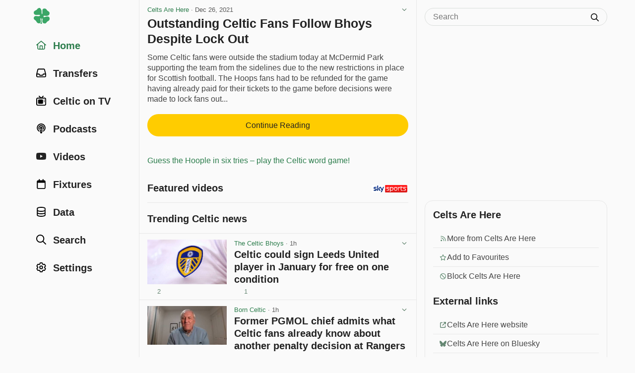

--- FILE ---
content_type: text/html; charset=utf-8
request_url: https://www.celticnewsnow.com/loadnews/?ajaxCall=1&offset=0&args=%7B%22limit%22%3A23%2C%22trending%22%3A1%2C%22min_source_weight%22%3A0%2C%22end_date%22%3A%222025-12-28+23%3A02%3A56%22%2C%22start_date%22%3A%222025-12-28+10%3A47%3A56%22%2C%22exclude%22%3A%5B%22442851%22%5D%7D
body_size: 4987
content:
{"offset":23,"args":{"exclude":["442851"],"trending":1,"start_date":"2025-12-28 10:47:56","end_date":"2025-12-28 23:02:56","offset":"0","origin":null},"posts":[{"id":"682227","slug":"celtic-could-sign-leeds-united-player-in-january-for-free-on-one-condition","is_ad":0,"bad_link":0,"display_date":"1h","title":"Celtic could sign Leeds United player in January for free on one condition","excerpt":"It looks like Celtic could sign the Leeds United player in January for free but only on one condition...","excerpt_orig":"It looks like Celtic could sign the Leeds United player in January for free but only on one condition.","description":"It looks like Celtic could sign the Leeds United player in January for free but only on one condition.","image":"20251228-472-celtic-could-sign-leeds-united-player-in-january-for-free-on-s.jpg","image_m":"20251228-472-celtic-could-sign-leeds-united-player-in-january-for-free-on-m.jpg","image_format":"landscape","upvote_count":2,"downvote_count":1,"source_id":"472","source_status":"active","source_slug":"thecelticbhoys","source_title":"The Celtic Bhoys","source_image":"","source_type":"blog","is_hot":0,"click_count":"444"},{"id":"682230","slug":"former-pgmol-chief-admits-what-celtic-fans-already-know-about-another-penalty-decision-at-rangers","is_ad":0,"bad_link":0,"display_date":"1h","title":"Former PGMOL chief admits what Celtic fans already know about another penalty decision at Rangers","excerpt":"Penalties and Rangers, they just don\u2019t mix. Well, only if the award is against them, right Celtic fans?","excerpt_orig":"Penalties and Rangers, they just don&#x2019;t mix. Well, only if the award is against them, right Celtic fans? We have","description":"Penalties and Rangers, they just don&#x2019;t mix. Well, only if the award is against them, right Celtic fans? We have","image":"20251228-677-former-pgmol-chief-admits-what-celtic-fans-already-know-abou-s.jpg","image_m":"20251228-677-former-pgmol-chief-admits-what-celtic-fans-already-know-abou-m.jpg","image_format":"landscape","upvote_count":0,"downvote_count":0,"source_id":"677","source_status":"active","source_slug":"bornceltic","source_title":"Born Celtic","source_image":"","source_type":"blog","is_hot":0,"click_count":"394"},{"id":"682218","slug":"billy-dodds-finally-tells-a-worrying-truth-about-rangers-and-var-on-the-bbc-celtic-fans-have-been-calling-it-out-for-years","is_ad":0,"bad_link":0,"display_date":"3h","title":"Billy Dodds finally tells a \u2018worrying\u2019 truth about Rangers and VAR on the BBC, Celtic fans have been calling it out for years","excerpt":"Billy Dodds makes a VAR claim about Rangers Celtic fans have been calling out for years...","excerpt_orig":"Billy Dodds makes a VAR claim about Rangers Celtic fans have been calling out for years.","description":"Billy Dodds makes a VAR claim about Rangers Celtic fans have been calling out for years.","image":"20251228-677-billy-dodds-finally-tells-a-worrying-truth-about-rangers-and-s.jpg","image_m":"20251228-677-billy-dodds-finally-tells-a-worrying-truth-about-rangers-and-m.jpg","image_format":"landscape","upvote_count":2,"downvote_count":0,"source_id":"677","source_status":"active","source_slug":"bornceltic","source_title":"Born Celtic","source_image":"","source_type":"blog","is_hot":0,"click_count":"1725"},{"id":"682208","slug":"brazilian-club-make-6-5m-transfer-bid-for-celtic-hero","is_ad":0,"bad_link":0,"display_date":"5h","title":"Brazilian club make $6.5m transfer bid for Celtic hero","excerpt":"According to reports, the Brazilian club have made a $6.5 million transfer bid in hopes of signing the Celtic hero...","excerpt_orig":"According to reports, the Brazilian club have made a $6.5 million transfer bid in hopes of signing the Celtic hero.","description":"According to reports, the Brazilian club have made a $6.5 million transfer bid in hopes of signing the Celtic hero.","image":"20251228-472-brazilian-club-make-6-5m-transfer-bid-for-celtic-hero-s.jpg","image_m":"20251228-472-brazilian-club-make-6-5m-transfer-bid-for-celtic-hero-m.jpg","image_format":"landscape","upvote_count":1,"downvote_count":1,"source_id":"472","source_status":"active","source_slug":"thecelticbhoys","source_title":"The Celtic Bhoys","source_image":"","source_type":"blog","is_hot":0,"click_count":"2119"},{"id":"682225","slug":"celtic-show-interest-in-hibs-midfielder-josh-mulligan-as-edinburgh-club-prepare-to-fend-off-bids","is_ad":0,"bad_link":0,"display_date":"2h","title":"Celtic show interest in Hibs midfielder Josh Mulligan as Edinburgh club prepare to fend off bids","excerpt":"Celtic are among the growing list of clubs showing an interest in highly-rated Hibs midfielder Josh Mulligan...","excerpt_orig":"Celtic are among the growing list of clubs showing an interest in highly-rated Hibs midfielder Josh Mulligan.","description":"Celtic are among the growing list of clubs showing an interest in highly-rated Hibs midfielder Josh Mulligan.","image":"20251228-26-celtic-show-interest-in-hibs-midfielder-josh-mulligan-as-edi-s.jpg","image_m":"20251228-26-celtic-show-interest-in-hibs-midfielder-josh-mulligan-as-edi-m.jpg","image_format":"landscape","upvote_count":1,"downvote_count":0,"source_id":"26","source_status":"active","source_slug":"dailymail","source_title":"Daily Mail","source_image":"","source_type":"media","is_hot":0,"click_count":"361"},{"id":"682224","slug":"chris-suttons-brutal-celtic-assessment-sums-things-up","is_ad":0,"bad_link":0,"display_date":"2h","title":"Chris Sutton\u2019s Brutal Celtic Assessment Sums Things Up","excerpt":"Chris Sutton has delivered one of his sharpest assessments yet of the current Celtic starting XI, claiming one Hoops forward would struggle to get into the team at almost any other Scottish Premiership club, while another regular simply is not performing to the required level...","excerpt_orig":"Chris Sutton has delivered one of his sharpest assessments yet of the current Celtic starting XI, claiming one Hoops forward would struggle to get into the team at almost any other Scottish Premiership club, while another regular simply is not performing to the required level. Speaking on The Warm-Up, produced by William Hill, Sutton did &lt;p&gt;","description":"Chris Sutton has delivered one of his sharpest assessments yet of the current Celtic starting XI, claiming one Hoops forward would struggle to get into the team at almost any other Scottish Premiership club, while another regular simply is not performing to the required level. Speaking on The Warm-Up, produced by William Hill, Sutton did &lt;p&gt;","image":"20251228-333-chris-suttons-brutal-celtic-assessment-sums-things-up-s.jpg","image_m":"20251228-333-chris-suttons-brutal-celtic-assessment-sums-things-up-m.jpg","image_format":"landscape","upvote_count":1,"downvote_count":0,"source_id":"333","source_status":"active","source_slug":"celtsarehere","source_title":"Celts Are Here","source_image":"","source_type":"blog","is_hot":0,"click_count":"353"},{"id":"682229","slug":"nicky-butt-makes-insane-celtic-and-rangers-admission-which-ranks-ahead-of-manchester-united","is_ad":0,"bad_link":0,"display_date":"1h","title":"Nicky Butt makes \u2018insane\u2019 Celtic and Rangers admission which ranks ahead of Manchester United","excerpt":"Nicky Butt had a stellar career at Manchester United, which included winning the Treble in 1999 and being a part of some epic matches and...","excerpt_orig":"Nicky Butt had a stellar career at Manchester United, which included winning the Treble in 1999 and being a part of some epic matches and","description":"Nicky Butt had a stellar career at Manchester United, which included winning the Treble in 1999 and being a part of some epic matches and","image":"20251228-600-nicky-butt-makes-insane-celtic-and-rangers-admission-which-r-s.jpg","image_m":"20251228-600-nicky-butt-makes-insane-celtic-and-rangers-admission-which-r-m.jpg","image_format":"landscape","upvote_count":0,"downvote_count":0,"source_id":"600","source_status":"active","source_slug":"67hailhail","source_title":"67HailHail","source_image":"","source_type":"blog","is_hot":0,"click_count":"251"},{"id":"682216","slug":"steven-pressley-reveals-the-real-reason-he-signed-for-celtic-in-brutally-honest-reflection","is_ad":0,"bad_link":0,"display_date":"4h","title":"Steven Pressley reveals the real reason he signed for Celtic in brutally honest reflection","excerpt":"Steven Pressley\u2019s Celtic move was unique for obvious reasons...","excerpt_orig":"Steven Pressley&#8217;s Celtic move was unique for obvious reasons. Having established himself as a central figure at Hearts over an eight-year spell, he was a","description":"Steven Pressley&#8217;s Celtic move was unique for obvious reasons. Having established himself as a central figure at Hearts over an eight-year spell, he was a","image":"20251228-600-steven-pressley-reveals-the-real-reason-he-signed-for-celtic-s.jpg","image_m":"20251228-600-steven-pressley-reveals-the-real-reason-he-signed-for-celtic-m.jpg","image_format":"landscape","upvote_count":1,"downvote_count":0,"source_id":"600","source_status":"active","source_slug":"67hailhail","source_title":"67HailHail","source_image":"","source_type":"blog","is_hot":0,"click_count":"700"},{"id":"682213","slug":"how-callum-mcgregor-dealt-with-sky-sports-post-match-livingston-interview-is-exactly-what-celtic-need-right-now","is_ad":0,"bad_link":0,"display_date":"4h","title":"How Callum McGregor dealt with Sky Sports post-match Livingston interview is exactly what Celtic need right now","excerpt":"Callum McGregor appeared to be in no mood for Sky Sports\u2019 line of questioning after Celtic\u2019s win at Livingston...","excerpt_orig":"Callum McGregor appeared to be in no mood for Sky Sports&#8217; line of questioning after Celtic&#8217;s win at Livingston. The Celtic captain seemed particularly spiky","description":"Callum McGregor appeared to be in no mood for Sky Sports&#8217; line of questioning after Celtic&#8217;s win at Livingston. The Celtic captain seemed particularly spiky","image":"20251228-600-how-callum-mcgregor-dealt-with-sky-sports-post-match-livings-s.jpg","image_m":"20251228-600-how-callum-mcgregor-dealt-with-sky-sports-post-match-livings-m.jpg","image_format":"landscape","upvote_count":1,"downvote_count":0,"source_id":"600","source_status":"active","source_slug":"67hailhail","source_title":"67HailHail","source_image":"","source_type":"blog","is_hot":0,"click_count":"546"},{"id":"682214","slug":"ex-premier-league-referees-hilarious-celtic-var-penalty-meltdown-vs-livingston","is_ad":0,"bad_link":0,"display_date":"4h","title":"Ex-Premier League referee\u2019s hilarious Celtic VAR penalty meltdown vs Livingston","excerpt":"It\u2019s a strange world when former referees want a change to the rule book whenever a VAR decision goes for...","excerpt_orig":"It&#x2019;s a strange world when former referees want a change to the rule book whenever a VAR decision goes for","description":"It&#x2019;s a strange world when former referees want a change to the rule book whenever a VAR decision goes for","image":"20251228-677-ex-premier-league-referees-hilarious-celtic-var-penalty-melt-s.jpg","image_m":"20251228-677-ex-premier-league-referees-hilarious-celtic-var-penalty-melt-m.jpg","image_format":"landscape","upvote_count":2,"downvote_count":0,"source_id":"677","source_status":"active","source_slug":"bornceltic","source_title":"Born Celtic","source_image":"","source_type":"blog","is_hot":0,"click_count":"376"},{"id":"682203","slug":"andrew-cavenagh-holds-rangers-transfer-meeting-as-agent-admits-celtic-talking-over-winger-move","is_ad":0,"bad_link":0,"display_date":"6h","title":"Andrew Cavenagh holds Rangers transfer \u2018meeting\u2019 as agent admits Celtic \u2018talking\u2019 over winger move","excerpt":"Here are some of the latest Rangers and Celtic transfer headlines ahead of January...","excerpt_orig":"Here are some of the latest Rangers and Celtic transfer headlines ahead of January.","description":"Here are some of the latest Rangers and Celtic transfer headlines ahead of January.","image":"20251228-748-andrew-cavenagh-holds-rangers-transfer-meeting-as-agent-admi-s.jpg","image_m":"20251228-748-andrew-cavenagh-holds-rangers-transfer-meeting-as-agent-admi-m.jpg","image_format":"landscape","upvote_count":1,"downvote_count":0,"source_id":"748","source_status":"active","source_slug":"glasgowworld","source_title":"Glasgow World","source_image":"","source_type":"media","is_hot":0,"click_count":"579"},{"id":"682222","slug":"leeds-united-could-now-make-a-brutal-illan-meslier-call-in-january-as-celtic-show-interest","is_ad":0,"bad_link":0,"display_date":"3h","title":"Leeds United could now make a brutal Illan Meslier call in January as Celtic show interest","excerpt":"Celtic\u2019s goalkeeping situation has made for an interesting debate in recent times...","excerpt_orig":"Celtic&#8217;s goalkeeping situation has made for an interesting debate in recent times. Kasper Schmeichel, who played for Leeds United in his younger years, is Celtic&#8217;s","description":"Celtic&#8217;s goalkeeping situation has made for an interesting debate in recent times. Kasper Schmeichel, who played for Leeds United in his younger years, is Celtic&#8217;s","image":"20251228-600-leeds-united-could-now-make-a-brutal-illan-meslier-call-in-j-s.jpg","image_m":"20251228-600-leeds-united-could-now-make-a-brutal-illan-meslier-call-in-j-m.jpg","image_format":"landscape","upvote_count":1,"downvote_count":0,"source_id":"600","source_status":"active","source_slug":"67hailhail","source_title":"67HailHail","source_image":"","source_type":"blog","is_hot":0,"click_count":"147"},{"id":"682197","slug":"green-brigade-wrongly-cited-as-reason-behind-unpopular-celtic-cup-move","is_ad":0,"bad_link":0,"display_date":"6h","title":"Green Brigade Wrongly Cited as Reason Behind Unpopular Celtic Cup Move","excerpt":"Celtic\u2019s Scottish Cup tie against Auchinleck Talbot will go ahead in January, just not where many had hoped. Instead of a historic night at Beechwood Park, Celtic will face Talbot at Rugby Park after football authorities and Police Scotland ruled the original venue unsuitable on safety grounds...","excerpt_orig":"Celtic\u2019s Scottish Cup tie against Auchinleck Talbot will go ahead in January, just not where many had hoped. Instead of a historic night at Beechwood Park, Celtic will face Talbot at Rugby Park after football authorities and Police Scotland ruled the original venue unsuitable on safety grounds. The call has left the Auchinleck support deeply &lt;p&gt;","description":"Celtic\u2019s Scottish Cup tie against Auchinleck Talbot will go ahead in January, just not where many had hoped. Instead of a historic night at Beechwood Park, Celtic will face Talbot at Rugby Park after football authorities and Police Scotland ruled the original venue unsuitable on safety grounds. The call has left the Auchinleck support deeply &lt;p&gt;","image":"20251228-333-green-brigade-wrongly-cited-as-reason-behind-unpopular-celti-s.jpg","image_m":"20251228-333-green-brigade-wrongly-cited-as-reason-behind-unpopular-celti-m.jpg","image_format":"landscape","upvote_count":2,"downvote_count":0,"source_id":"333","source_status":"active","source_slug":"celtsarehere","source_title":"Celts Are Here","source_image":"","source_type":"blog","is_hot":0,"click_count":"648"},{"id":"682211","slug":"james-mcfadden-makes-kris-boyd-look-silly-over-his-celtic-penalty-claim-against-livingston","is_ad":0,"bad_link":0,"display_date":"4h","title":"James McFadden makes Kris Boyd look silly over his Celtic penalty claim against Livingston","excerpt":"It was a frantic, all-action goal-fest first half from Celtic against Livingston on Saturday...","excerpt_orig":"It was a frantic, all-action goal-fest first half from Celtic against Livingston on Saturday. In truth, it probably summed up Wilfried Nancy&#8217;s short reign so","description":"It was a frantic, all-action goal-fest first half from Celtic against Livingston on Saturday. In truth, it probably summed up Wilfried Nancy&#8217;s short reign so","image":"20251228-600-james-mcfadden-makes-kris-boyd-look-silly-over-his-celtic-pe-s.jpg","image_m":"20251228-600-james-mcfadden-makes-kris-boyd-look-silly-over-his-celtic-pe-m.jpg","image_format":"landscape","upvote_count":1,"downvote_count":0,"source_id":"600","source_status":"active","source_slug":"67hailhail","source_title":"67HailHail","source_image":"","source_type":"blog","is_hot":0,"click_count":"501"},{"id":"682217","slug":"celtic-needs-a-proven-striker-does-bowie-fit-the-bill","is_ad":0,"bad_link":0,"display_date":"4h","title":"Celtic needs a proven striker. Does Bowie fit the bill?","excerpt":"Earlier in the week I wrote about Cammy Devlin, and I dismissed the idea that he could play for Celtic. I genuinely don\u2019t think he would improve us one iota. I don\u2019t think he\u2019s a particularly good player, and I certainly don\u2019t think he\u2019s Celtic standard...","excerpt_orig":"Earlier in the week I wrote about Cammy Devlin, and I dismissed the idea that he could play for Celtic. I genuinely don\u2019t think he would improve us one iota. I don\u2019t think he\u2019s a particularly good player, and I certainly don\u2019t think he\u2019s Celtic standard. Some people, quite deliberately I suspect, chose to misrepresent","description":"Earlier in the week I wrote about Cammy Devlin, and I dismissed the idea that he could play for Celtic. I genuinely don\u2019t think he would improve us one iota. I don\u2019t think he\u2019s a particularly good player, and I certainly don\u2019t think he\u2019s Celtic standard. Some people, quite deliberately I suspect, chose to misrepresent","image":"20251228-116-celtic-needs-a-proven-striker-does-bowie-fit-the-bill-s.jpg","image_m":"20251228-116-celtic-needs-a-proven-striker-does-bowie-fit-the-bill-m.jpg","image_format":"landscape","upvote_count":1,"downvote_count":0,"source_id":"116","source_status":"active","source_slug":"thecelticblog","source_title":"The Celtic Blog","source_image":"","source_type":"blog","is_hot":0,"click_count":"279"},{"id":"682221","slug":"livingston-2-4-celtic-three-points-but-same-problems-still-evident","is_ad":0,"bad_link":0,"display_date":"3h","title":"Livingston 2-4 Celtic \u2013 Three points, but same problems still evident","excerpt":"Three points, but same old problems still evident Yesterday started on a positive as Hearts crashed to defeat in the Edinburgh derby at Easter Road, despite the home side doing their level best to throw it away, \u2018Hibsed it\u2019 I believe the term is universally known...","excerpt_orig":"Three points, but same old problems still evident&#8230; Yesterday started on a positive as Hearts crashed to defeat in the Edinburgh derby at Easter Road, despite the home side doing their level best to throw it away, \u2018Hibsed it\u2019 I believe the term is universally known. That gave Celtic the perfect opportunity to cut into","description":"Three points, but same old problems still evident&#8230; Yesterday started on a positive as Hearts crashed to defeat in the Edinburgh derby at Easter Road, despite the home side doing their level best to throw it away, \u2018Hibsed it\u2019 I believe the term is universally known. That gave Celtic the perfect opportunity to cut into","image":"20251228-537-livingston-2-4-celtic-three-points-but-same-problems-still-e-s.jpg","image_m":"20251228-537-livingston-2-4-celtic-three-points-but-same-problems-still-e-m.jpg","image_format":"landscape","upvote_count":1,"downvote_count":0,"source_id":"537","source_status":"active","source_slug":"celticstar","source_title":"The Celtic Star","source_image":"","source_type":"blog","is_hot":0,"click_count":"103"},{"id":"682167","slug":"wilfried-nancy-has-press-room-in-stitches-as-journalist-makes-big-celtic-confession","is_ad":0,"bad_link":0,"display_date":"11h","title":"Wilfried Nancy has press room in stitches as journalist makes big Celtic confession","excerpt":"Wilfried Nancy was in a buoyant mood after Celtic\u2019s win at Livingston...","excerpt_orig":"Wilfried Nancy was in a buoyant mood after Celtic&#8217;s win at Livingston. Celtic beat Livingston after a precarious start by Nancy&#8217;s side saw the Bhoys","description":"Wilfried Nancy was in a buoyant mood after Celtic&#8217;s win at Livingston. Celtic beat Livingston after a precarious start by Nancy&#8217;s side saw the Bhoys","image":"20251228-600-wilfried-nancy-has-press-room-in-stitches-as-journalist-make-s.jpg","image_m":"20251228-600-wilfried-nancy-has-press-room-in-stitches-as-journalist-make-m.jpg","image_format":"portrait","upvote_count":1,"downvote_count":0,"source_id":"600","source_status":"active","source_slug":"67hailhail","source_title":"67HailHail","source_image":"","source_type":"blog","is_hot":0,"click_count":"1172"},{"id":"682195","slug":"daizen-maeda-price-tag-named-as-european-club-ask-for-terms-of-celtic-transfer","is_ad":0,"bad_link":0,"display_date":"7h","title":"Daizen Maeda price tag named as European club \u2018ask for terms\u2019 of Celtic transfer","excerpt":"Celtic are focusing on incomings ahead of the January transfer window...","excerpt_orig":"Celtic are focusing on incomings ahead of the January transfer window. But as is the case in any window, Hoops fans will need to keep","description":"Celtic are focusing on incomings ahead of the January transfer window. But as is the case in any window, Hoops fans will need to keep","image":"20251228-600-daizen-maeda-price-tag-named-as-european-club-ask-for-terms--s.jpg","image_m":"20251228-600-daizen-maeda-price-tag-named-as-european-club-ask-for-terms--m.jpg","image_format":"landscape","upvote_count":1,"downvote_count":1,"source_id":"600","source_status":"active","source_slug":"67hailhail","source_title":"67HailHail","source_image":"","source_type":"blog","is_hot":0,"click_count":"1135"},{"id":"682171","slug":"keevins-latest-anti-celtic-prediction-proves-that-two-villages-are-missing-idiots","is_ad":0,"bad_link":0,"display_date":"11h","title":"Keevins latest anti-Celtic prediction proves that two villages are missing idiots.","excerpt":"Over the last couple of years, one of the more tedious trends on social media has been the endless recycling of quotes from that radio show produced by Radio Clyde. You know the one. The \u201clive sports\u201d show that doesn\u2019t actually broadcast live sport...","excerpt_orig":"Over the last couple of years, one of the more tedious trends on social media has been the endless recycling of quotes from that radio show produced by Radio Clyde. You know the one. The \u201clive sports\u201d show that doesn\u2019t actually broadcast live sport. The one that used to have a licence to commentate on","description":"Over the last couple of years, one of the more tedious trends on social media has been the endless recycling of quotes from that radio show produced by Radio Clyde. You know the one. The \u201clive sports\u201d show that doesn\u2019t actually broadcast live sport. The one that used to have a licence to commentate on","image":"20251228-116-keevins-latest-anti-celtic-prediction-proves-that-two-villag-s.jpg","image_m":"20251228-116-keevins-latest-anti-celtic-prediction-proves-that-two-villag-m.jpg","image_format":"landscape","upvote_count":3,"downvote_count":1,"source_id":"116","source_status":"active","source_slug":"thecelticblog","source_title":"The Celtic Blog","source_image":"","source_type":"blog","is_hot":0,"click_count":"1074"},{"id":"682179","slug":"celtic-could-sign-international-wing-back-but-on-one-condition","is_ad":0,"bad_link":0,"display_date":"9h","title":"Celtic could sign international wing-back but on one condition","excerpt":"It has been suggested that Celtic could sign the international wing-back to help Wilfried Nancy unlock the full potential of his system...","excerpt_orig":"It has been suggested that Celtic could sign the international wing-back to help Wilfried Nancy unlock the full potential of his system.","description":"It has been suggested that Celtic could sign the international wing-back to help Wilfried Nancy unlock the full potential of his system.","image":"20251228-472-celtic-could-sign-international-wing-back-but-on-one-conditi-s.jpg","image_m":"20251228-472-celtic-could-sign-international-wing-back-but-on-one-conditi-m.jpg","image_format":"landscape","upvote_count":3,"downvote_count":1,"source_id":"472","source_status":"active","source_slug":"thecelticbhoys","source_title":"The Celtic Bhoys","source_image":"","source_type":"blog","is_hot":0,"click_count":"829"},{"id":"682182","slug":"sky-sports-attempt-to-push-livingston-penalty-narrative-versus-celtic","is_ad":0,"bad_link":0,"display_date":"9h","title":"Sky Sports Attempt to Push Livingston Penalty Narrative Versus Celtic","excerpt":"Celtic clawed back three vital points on Saturday with a 4-2 win over Livingston, helped by Hearts\u2019 3-2 defeat to Hibernian earlier in the day. The result tightened the top of the table and restored momentum, even if the display was bumpy in places. Celtic fell behind twice yet still deserved the win...","excerpt_orig":"Celtic clawed back three vital points on Saturday with a 4-2 win over Livingston, helped by Hearts\u2019 3-2 defeat to Hibernian earlier in the day. The result tightened the top of the table and restored momentum, even if the display was bumpy in places. Celtic fell behind twice yet still deserved the win. Livingston offered &lt;p&gt;","description":"Celtic clawed back three vital points on Saturday with a 4-2 win over Livingston, helped by Hearts\u2019 3-2 defeat to Hibernian earlier in the day. The result tightened the top of the table and restored momentum, even if the display was bumpy in places. Celtic fell behind twice yet still deserved the win. Livingston offered &lt;p&gt;","image":"20251228-333-sky-sports-attempt-to-push-livingston-penalty-narrative-vers-s.jpg","image_m":"20251228-333-sky-sports-attempt-to-push-livingston-penalty-narrative-vers-m.jpg","image_format":"landscape","upvote_count":2,"downvote_count":0,"source_id":"333","source_status":"active","source_slug":"celtsarehere","source_title":"Celts Are Here","source_image":"","source_type":"blog","is_hot":0,"click_count":"576"},{"id":"682201","slug":"david-martindale-takes-his-hat-off-to-one-celtic-player-and-spots-unseen-wilfried-nancy-tactic","is_ad":0,"bad_link":0,"display_date":"6h","title":"David Martindale \u2018takes his hat off\u2019 to one Celtic player and spots unseen Wilfried Nancy tactic","excerpt":"David Martindale was in awe of Celtic\u2019s Benjamin Nygren after the Swede helped dismantle plucky Livingston...","excerpt_orig":"David Martindale was in awe of Celtic&#8217;s Benjamin Nygren after the Swede helped dismantle plucky Livingston. Nygren scored two goals as he helped hook the","description":"David Martindale was in awe of Celtic&#8217;s Benjamin Nygren after the Swede helped dismantle plucky Livingston. Nygren scored two goals as he helped hook the","image":"20251228-600-david-martindale-takes-his-hat-off-to-one-celtic-player-and--s.jpg","image_m":"20251228-600-david-martindale-takes-his-hat-off-to-one-celtic-player-and--m.jpg","image_format":"landscape","upvote_count":1,"downvote_count":0,"source_id":"600","source_status":"active","source_slug":"67hailhail","source_title":"67HailHail","source_image":"","source_type":"blog","is_hot":0,"click_count":"529"},{"id":"682175","slug":"before-departing-celtic-peter-lawwell-uses-hugh-keevins-to-portray-him-as-a-kindly-old-man-forced-out-of-the-job-he-loved-by-a-bunch-of-goons","is_ad":0,"bad_link":0,"display_date":"10h","title":"Before departing Celtic, Peter Lawwell uses Hugh Keevins to portray him as a kindly old man, forced out of the job he loved by a bunch of goons...","excerpt":"As 2025 draws to a close, the most divisive figure in Celtic\u2019s modern history will depart the club. Love him or loathe him, Peter Lawwell will be remembered for many reasons, and not all of them good. I personally do not know the man, nor do I have any real wish to...","excerpt_orig":"As 2025 draws to a close, the most divisive figure in Celtic&#8217;s modern history will depart the club. Love him or loathe him, Peter Lawwell will be remembered for many reasons, and not all of them good. I personally do not know the man, nor do I have any real wish to. I&#8217;m sure he","description":"As 2025 draws to a close, the most divisive figure in Celtic&#8217;s modern history will depart the club. Love him or loathe him, Peter Lawwell will be remembered for many reasons, and not all of them good. I personally do not know the man, nor do I have any real wish to. I&#8217;m sure he","image":"20251228-405-before-departing-celtic-peter-lawwell-uses-hugh-keevins-to-p-s.jpg","image_m":"20251228-405-before-departing-celtic-peter-lawwell-uses-hugh-keevins-to-p-m.jpg","image_format":"landscape","upvote_count":4,"downvote_count":0,"source_id":"405","source_status":"active","source_slug":"readceltic","source_title":"Read Celtic","source_image":"","source_type":"blog","is_hot":0,"click_count":"597"}]}